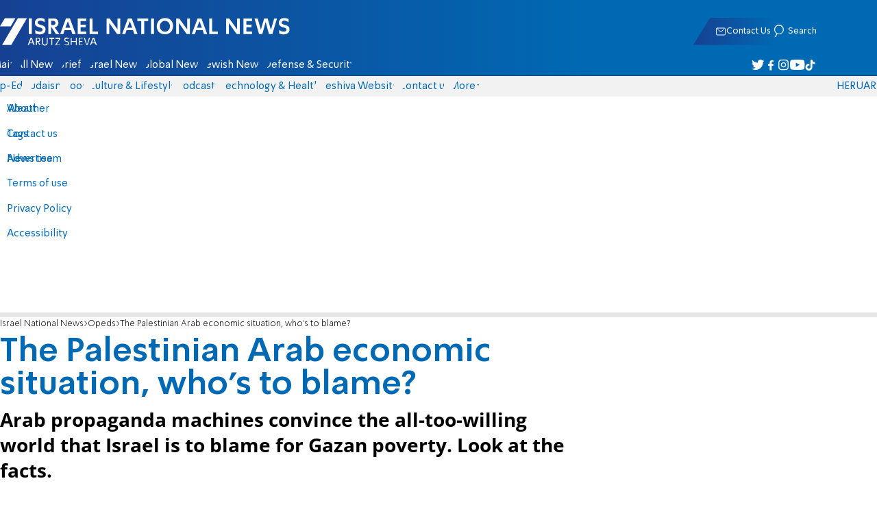

--- FILE ---
content_type: text/javascript; charset=utf-8
request_url: https://2.a7.org/_nuxt/C0gJtZb0.js
body_size: 1344
content:
const __vite__mapDeps=(i,m=__vite__mapDeps,d=(m.f||(m.f=["./D4ulSAjh.js","./Bu7q3wHJ.js","./BPUdYPaC.js","./CHPaENoF.js","./B7f0_gy1.js","./sJ3WHg0V.js","./Cio0-YpQ.js","./OjxNnOsS.js"])))=>i.map(i=>d[i]);
import{MainTools_default as _,__vitePreload as v,client_only_default as I,computed as l,createBaseVNode as s,createBlock as R,createVNode as c,defineAsyncComponent as D,getDateJS as y,normalizeClass as S,nuxt_link_default as T,openBlock as W,ref as A,resolveDynamicComponent as B,shallowRef as E,toDisplayString as p,unref as r,useI18n as P,useNuxtApp as V,useRoute$1 as j,withCtx as e}from"#entry";import{useIntervalFn as q}from"./CHPaENoF.js";import{useCachedRemote as L}from"./OjxNnOsS.js";import{get_forecast as O}from"./CrJZcDpO.js";var J="data:image/svg+xml,%3csvg%20xmlns='http://www.w3.org/2000/svg'%20class='ionicon'%20viewBox='0%200%20512%20512'%3e%3ctitle%3eMail%3c/title%3e%3crect%20x='48'%20y='96'%20width='416'%20height='320'%20rx='40'%20ry='40'%20fill='none'%20stroke='%230069b3'%20stroke-linecap='round'%20stroke-linejoin='round'%20stroke-width='32'/%3e%3cpath%20fill='none'%20stroke='%230069b3'%20stroke-linecap='round'%20stroke-linejoin='round'%20stroke-width='32'%20d='M112%20160l144%20112%20144-112'/%3e%3c/svg%3e";const z={class:"widget date"},F=["datetime"],G={class:"widget__content"},H=["alt"],K={class:"widget__content"},Q={__name:"HomepageWidgetsData",props:{componentName:{type:String,required:!0}},setup(h){const u={};u.WidgetsMobile=D(()=>v(()=>import("./D4ulSAjh.js"),__vite__mapDeps([0,1,2,3]),import.meta.url)),u.WidgetsDesktop=D(()=>v(()=>import("./B7f0_gy1.js"),__vite__mapDeps([4,1,5,6,3,7]),import.meta.url));const k=h,x=P(),w=j(),$=E(u[k.componentName]||_.emptyComponent),{data:f}=L(async()=>{var t=_.weatherModel.value.weather;return t?{weather:[t],data:[_.weather.value.daytime]}:await O(V().fetch)},"forecastWidget",440,!0),i=l(()=>f.value?.weather),d=l(()=>f.value?.data),M=w.query.__date?new Date(w.query.__date):new Date,o=A(y(M));q(()=>{o.value=y(new Date)},3600*1e3);const N=l(()=>o.value.numGreDate()),b=x.locale.value==="he"?`${o.value.hebDate()} | `:"",C=l(()=>{const t=new Date,m=o.value.hour;if(!i.value?.length>0||!d.value?.length>0)return"";{const a=d.value?.[0]?.sunrise?.split(":")[0]*1,n=d.value?.[0]?.sunset?.split(":")[0]*1;if(!a||!n)return"";const g=i.value?.[0]?.forecast?.length>1?i.value[0].forecast[14]:i.value[0].forecast[0];return m>=a&&m<n?`${g.temp?.max}°`:`${g.temp?.min}°`}});return(t,m)=>{const a=I,n=T;return W(),R(B(r($)),{class:S(h.componentName),date:r(o)},{date:e(()=>[c(a,null,{default:e(()=>[s("div",z,[s("time",{datetime:new Date().toISOString(),class:"widget__content"},p(`${r(b)}${r(N)}`),9,F)])]),_:1})]),forecast:e(()=>[c(a,null,{default:e(()=>[c(n,{class:"widget forecast icon-weather",to:"/forecast"},{default:e(()=>[s("span",G,p(r(C)),1)]),_:1})]),_:1})]),redmail:e(()=>[c(n,{class:"widget red-mail",to:"/contact"},{default:e(()=>[s("img",{class:"widget__icon icon-mail",src:J,alt:t.$t("sections.redMail"),width:"16",height:"13"},null,8,H),s("span",K,p(t.$t("sections.redMail")),1)]),_:1})]),_:1},8,["class","date"])}}};var ee=Q;export{ee as WidgetsData_default};


--- FILE ---
content_type: text/javascript; charset=utf-8
request_url: https://2.a7.org/_nuxt/CI-RLjKr.js
body_size: 2133
content:
const r="https://a7.org/";function v(e){const t=function(p,u){const c=u.replace(s,"$2||$4").split("||"),d=c[0].includes(".mp3")||c[0].includes(".wma")||c[0].includes(".wav")||c[0].includes(".aac")||c[0].includes(".m4a");(c[0].includes(".wma")||c[0].includes(".wav")||c[0].includes(".aac")||c[0].includes("m4a"))&&(c[0]+="?action=mp3");const m=r+"?file="+c[0];return p=p.replace(u,"<"+(d?"audio":"video preload=none  poster="+m.replace(/\.(mp4|m4v|webm)/gi,"")+".jpg ")+" src='"+m+"' controls></"+(d?"audio":"video")+">"),p};if(!e)return"";var l=e.match(/<pre[^>]*>([\s\S]*?)<\/pre>/gim);const a=[];if(l)for(var o=0;o<l.length;o++)e=e.replace(l[o],"pre"+a.push(l[o]));e=e.replace(/target=_top/g,"").replace(/(<A |<a )/g,"<a target='_blank' ").replace(/<\/?\w+:[^>]*>/gi,""),e.includes("youtu")&&(e=e.replace(/<a.*?href=["']?(?:https?:\/\/)?(?:www\.|m\.)?(youtube\.com\/(?:watch\?(.*?|)v=|shorts\/)|youtu.be\/)([A-Za-z_\d\-]+)((\?|#)t=(\d+)|).*?<\/a>/gi,'<div> <iframe loading="lazy" style="width:100%; max-width: 500px; aspect-ratio:16/9" src="https://www.youtube-nocookie.com/embed/$3?start=$6&enablejsapi=1&version=3&playerapiid=ytplayer" frameborder="0" allowfullscreen></iframe> <div><a target="_blank" href="https://www.youtube.com/watch?v=$3$4">לצפיה ב-YouTube</a></div></div>')),e.includes("spotify")&&(e=e.replace(/<a.*?href=.*?(https:\/\/[a-z]+\.spotify\.com\/track\/)([A-z,0-9]+)\?[A-z,0-9,=]+.*?<\/a>/gi,'<div><iframe loading="lazy" style="border-radius:12px" src="https://open.spotify.com/embed/track/$2?utm_source=generator" width="100%" height="152" frameBorder="0" allowfullscreen="" allow="autoplay; clipboard-write; encrypted-media; fullscreen; picture-in-picture" loading="lazy"></iframe></div>')),e=w(e,1),e=e.replace(/http\:\/\/forumpics\.a7\.org/g,"https://a7.org").replace(/<IMG.{0,60}a7\.org\/\?file=([0-9.jpeg]*)\"[^>]*>/gi," <a href="+r+'?file=$1 target=_blank><IMG src="'+r+'?file=$1&w=500&save=1"></a> ');var s=/<a.{0,60}(a7\.org|static.{0,20})\/\?file=([0-9]*.(mp3|wma|wav|mp4|wmv|avi|aac|m4a))\"[^>]*>(.*?)<\/a>/gi,l=e.match(s);if(l)for(var o=0;o<l.length;o++)e=t(e,l[o]);for(var o=0;o<a.length;o++)e=e.replace("pre"+(o+1),a[o]);return e}const h=function(e){return e.replace(/[-[\]{}()*+?.\\^$|,#\s]/g,"\\$&")},i=[[":-)","smile","חיוך",1],[":-F","bigsmile","חיוך גדול",1],[":-E","loveit","חושף שיניים",1],[":-P","tongue","כאילו מוציא לשון",1],[";-)","wink","קורץ",1],[":-\\","heh","חצי חיוך",1],[":-|","apathic","אפאטי",1],[":-(","sad","עצוב",1],[";-P","tongue3","מוציא לשון",1],[":-D","vhappy","צוחק",1],["(בוחק)","bochek","בוכה/צוחק",1],[";-(","boche","בוכה",1],[":-q","yum","ליקוק",1],["8-|","crazy","מטורלל",1],["(מגניב)","cool","מגניב",1],["$-)","money","תאב בצע",1],["(תינוק)","baby2","תינוק",1],["(אישה)","woman","אישה",1],["(דוס)","dos","דוס",1],["(לאדוס)","dos2","לא דוס",1],["(ננה)","nanabanana","ננה-בננה",1],["(המום)","blink","המום",1],["(מבולבל)","confused","מבולבל"],["%-(","vangry","עצבני"],["(מתפלפל)","litvak","מתפלפל"],["(חושב)","think","חושב",1],["(חופר)","digg","חופר",1],["(גבעוני)","hilltop","גבעוני"],[":_P","tongue2","מסמיק-מוציא-לשון",1],["X-|","dead","מת",1],["(חייזר)","n","חייזר",1],["(ליצן)","y","ליצן"],["(שטן)","d","שטן"],["(חיבוק)","hug","חיבוק",1],["(כן)","yes","כן",1],["(לא)","no","לא",1],["(מלך)","o","מלך"],["(בלון)","balon"],["(שורק)","shorek","",1],["(מאוהב)","6","אוהב"],["(נשיקה)","remybussi","נשיקה",1],["(פטיש)","patish","פטיש",""],["(טלפון)","telphone","טלפון",1],["(נפנוף)","nifnuf","מנפנף"],["(ישן)","k","ישן",1],["(מרחף)","h","מרחף"],["(מחשב)","computer","מחשב",1],["","microphone","מיקרופון"],["(רמקול)","ramkol","רמקול",1],["","music_tupim","תופים"],["(כוכב)","star","כוכב",1],["(פרח)","m","פרח"],["(עצור)","stop","עצור",1],["(עגלה)","baby","עגלה",1],["(בלח)","balach","בלח"]];for(let e=0;e<i.length;e++)if(i[e][0]){const t=h(i[e][0]);i[e][0]=new RegExp("("+t+(!t.includes(";")&&!t.includes("/")&&t.indexOf("-")>0?"|"+t.replace("\\-",""):"")+")","g")}function w(e,t){if(!e)return"";for(let a=0;a<i.length;a++)i[a][0]&&(t||i[a][3])&&(e=e.replace(i[a][0],'<img src="'+r+"images/forum/smilies/"+i[a][1]+'.gif">'));return e}const n="abcdefghijklmnopqrstuvwxyzABCDEFGHIJKLMNOPQRSTUVWXYZ1234567890_-";function f(e){e=e.toString().split(".")[0];let a=[];do a.push(n[e%n.length]),e=parseInt(e/n.length);while(e>0);return a=a.reverse(),a.join("")}function y(e,t,a){return"http://ch7.io/"+e+f(t)+(a?"$"+f(a):"")}export{v as HTMLS,w as HTMLSmilies,y as MakeLink};
